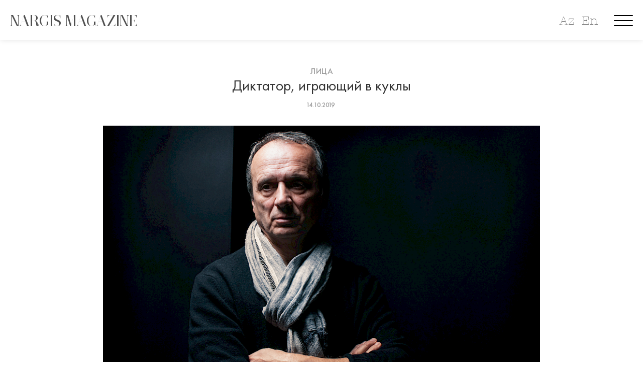

--- FILE ---
content_type: text/html; charset=utf-8
request_url: https://nargismagazine.az/ru/articles/article-376/
body_size: 22461
content:
<!doctype html>
<html lang="en">
<head>
    	<meta charset="utf-8">
	<meta http-equiv="X-UA-Compatible" content="IE=edge">
	<meta name="viewport" content="width=device-width, initial-scale=1, maximum-scale=1">
    <link rel="icon" type="image/png" href="/favicon.png"/>
    <meta property="article:published_time" content="2019-10-14T11:12:00+04:00">
    <meta name="apple-itunes-app" content="app-id=1530264820">
    <meta name="google-play-app" content="app-id=az.nargis.magazine">

	<link rel="stylesheet" type="text/css" href="/site/assets/pwpc/pwpc-49c625d2c5850ac3111204f3d535bf1f5532630a.css">
	<link rel="stylesheet" href="https://cdnjs.cloudflare.com/ajax/libs/smart-app-banner/2.0.0/smart-app-banner.min.css" integrity="sha512-CH7Qr3Jux45yDa71kafdSozi7wTfMY7aV5Oj7xE5cooUhAGKtnfDFl8et3Q1927X1hHmhgyOATcasx91SQF0CQ==" crossorigin="anonymous" referrerpolicy="no-referrer" />
		
	<link href="https://fonts.googleapis.com/css?family=Roboto:300,400,400i,500,500i,700,700i,900&amp;display=swap" rel="stylesheet">
	
	
	
	<script type='text/javascript' src='https://platform-api.sharethis.com/js/sharethis.js#property=5e8411a5c507d1001933a712&product=inline-share-buttons' async='async'></script>
	<link rel="stylesheet" href="https://cdn.jsdelivr.net/gh/fancyapps/fancybox@3.5.7/dist/jquery.fancybox.min.css" />
	<link rel="stylesheet" href="https://cdn.jsdelivr.net/npm/swiper@8/swiper-bundle.min.css" />
	
			<style>
			body {
			    background: ;
			}
			.title-single-post > h1 {
				color: ;
			}
			.post-content-text > *, .prev-box > h2 > a, .next-box > h2 > a {
				color:  !important;
			}
		</style>
		<script src="https://cdnjs.cloudflare.com/ajax/libs/smart-app-banner/2.0.0/smart-app-banner.min.js" integrity="sha512-aHryXVYgq/zx/SAwbMrInIsmnErBH66NYZUPDj4Virp7pGmPadTFSlp6HBIBbjLeP6l1vhnpbcHljzq3WJEyTw==" crossorigin="anonymous" referrerpolicy="no-referrer"></script>
	
	<script async src="https://www.googletagmanager.com/gtag/js?id=UA-45106303-1"></script>
	<script>
	  window.dataLayer = window.dataLayer || [];
	  function gtag(){dataLayer.push(arguments);}
	  gtag('js', new Date());
	 
	  gtag('config', 'UA-45106303-1');
	</script>

	<script type="text/javascript">
      new SmartBanner({
          //daysHidden: 15,   
          //daysReminder: 90,
          title: 'Nargis Magazine',
          author: 'Saral Group Dev',
          button: 'VIEW',
          store: {
              ios: 'On the App Store',
              android: 'In Google Play'
          },
          price: {
              ios: 'FREE',
              android: 'FREE'
          },
          icon: 'https://nargismagazine.az/appicon.jpg'
          // force: 'android'
      });
    </script>
    <style type="text/css">
    .smartbanner-show {
        top: 80px;
        position: relative;
        margin-top: 0px;
    }
    .smartbanner {
        top: -80px;
    }
    </style>
	<title>Диктатор, играющий в куклы, Nargis magazine | Журнал Nargis</title>
	<meta name="keywords" content="В лабиринтах Старого города получил второе рождение особняк начала прошлого века – органично вписавшиcь в атмосферу Ичери Шехер, новый Театр марионеток стал воплощением давней дерзкой мечты режиссера и художника Тарлана Горчу" />
	<meta name="description" content="
	В лабиринтах Старого города получил второе рождение особняк начала прошлого века – ор" />
	<meta name="image" content="https://nargismagazine.az/site/assets/files/2838/8673457006728486.1200x630.jpg" />
	<meta name="robots" content="" />
	<link rel="canonical" href="https://nargismagazine.az/ru/articles/article-376/" />
	<meta name="author" content="Nargis Magazine" />
	<meta property="og:site_name" content="Nargis magazine | Журнал Nargis" />
	<meta property="og:title" content="Диктатор, играющий в куклы" />
	<meta property="og:url" content="https://nargismagazine.az/ru/articles/article-376/" />
	<meta property="og:description" content="
	В лабиринтах Старого города получил второе рождение особняк начала прошлого века – ор" />
	<meta property="og:type" content="website" />
	<meta property="og:image" content="https://nargismagazine.az/site/assets/files/2838/8673457006728486.1200x630.jpg" />
	<meta name="twitter:card" content="summary" />
	<meta name="twitter:site" content="@" />
	<meta name="twitter:title" content="Диктатор, играющий в куклы" />
	<meta name="twitter:url" content="https://nargismagazine.az/ru/articles/article-376/" />
	<meta name="twitter:description" content="
	В лабиринтах Старого города получил второе рождение особняк начала прошлого века – ор" />
	<meta name="twitter:image" content="https://nargismagazine.az/site/assets/files/2838/8673457006728486.1200x630.jpg" />
	
	
	
</head>
<body>

	<div id="site-loader" class="load-complete">
		<div class="loader">
			<img src="[data-uri]" alt="NARGIS" height="50">
<!-- 			<div class="line-scale"><div id="preloader_letter">&nbsp;</div></div> -->
<!--  			<div class="line-scale"><div>N</div><div>A</div><div>R</div><div>G</div><div>I</div><div>S</div></div> -->
		</div>
	</div>

	<!-- Container -->
	<div id="container" data-domain="https://nargismagazine.az/">
		<!-- Header
		    ================================================== -->
<!--
		<header class="clearfix header-style5">

			<nav class="navbar navbar-expand-lg navbar-dark bg-dark">
				<div class="container-fluid">

					<div class="collapse navbar-collapse" id="navbarSupportedContent">
						<ul class="navbar-nav social-list">
							<li><a href="#"><i class="fa fa-feed"></i></a></li>
							<li><a href="#"><i class="fa fa-facebook"></i></a></li>
							<li><a href="#"><i class="fa fa-instagram"></i></a></li>
							<li><a href="#"><i class="fa fa-youtube"></i></a></li>
							<li><a href="#"><i class="fa fa-linkedin"></i></a></li>
							<li><a href="#"><i class="fa fa-telegram"></i></a></li>
						</ul>
						<ul class="navbar-nav m-auto hide-mobile">
							
						</ul>
						<a class="langbar" href="#">EN <i class="fa fa-angle-down"></i></a>
						<a class="userarea" href="#"><i class="fa fa-user-circle"></i></a>
						<a class="search-button" href="#"><i class="fa fa-search"></i></a>
						<form class="form-search">
							<input type="search" placeholder="Search:"/>
						</form>
					</div>
				</div>
			</nav>

			<div class="logo-place">
				<div class="container">
					<div class="inner-logo-place">
						<a class="navbar-brand" href="index.html">
							<img src="/site/templates/images/logo.png" alt="" height="50">
						</a>
					</div>

				</div>
			</div>

			<nav class="navbar navbar-expand-lg navbar-light bg-light">
				<div class="container">

					<button class="navbar-toggler" type="button" data-toggle="collapse" data-target="#navbarSupportedContent" aria-controls="navbarSupportedContent" aria-expanded="false" aria-label="Toggle navigation">
						<span class="navbar-toggler-icon"></span>
					</button>

					<div class="collapse navbar-collapse" id="navbarSupportedContent">
						<ul class="navbar-nav m-auto">
							<li><a href="#">Faces</a></li>
							<li><a href="#">Fashion</a></li>
							<li><a href="#">Culture</a></li>
							<li><a href="#">Lifestyle</a></li>
							<li><a href="#">Nargis TV</a></li>
							<li><a href="#">News</a></li>
							<li><a href="#">Special Project</a></li>
							<li><a href="#">Blogs</a></li>
							<li><a href="#">Interview by editor-in-chief</a></li>
						</ul>
					</div>
				</div>
			</nav>
		</header>
-->
		<!-- End Header -->

		<div id="ntv_overlay"></div>
		<div id="menu_overlay">
<!--
				<div class="menu_close">
					<svg class="mc_1">
						<rect fill="rgba(255,255,255,1)" rx="0" ry="0" x="0" y="0" width="52.588" height="4">
						</rect>
					</svg>
					<svg class="mc_2">
						<rect fill="rgba(255,255,255,1)" rx="0" ry="0" x="0" y="0" width="52.588" height="4">
						</rect>
					</svg>
				</div>
-->
				<div class="menu_slogan">
					<span>Explore. Dream. Discover.</span>
				</div>
				<div class="new_langbar_2 hide-on-desktop">
										<a href="/az/articles/article-376/">Az</a>
					<a href="/en/articles/article-376/">En</a>
									</div>
				<img class="menu_flower" src="/site/templates/oldassets/Image_3.png">
				<div class="m_social_links">
					<a class="msl_ln" href="https://www.linkedin.com/company/nargismagazine" target="_blank">
						<div data-type="Group" data-name="Group 114" class="Group_114_Class">
							<div data-type="Group" data-name="Group 113" class="Group_113_Class">
								<div data-type="Group" data-name="Group 112" class="Group_112_Class">
									<svg data-type="Path" data-name="Path 83" class="Path_83" viewBox="186.1 10.7 38.659 25.864">
										<path fill="rgba(255,255,255,1)" class="Path_83_Class" d="M 224.7593078613281 21.99831581115723 L 224.7593078613281 35.88299560546875 C 224.7593078613281 36.29136657714844 224.487060546875 36.56361389160156 224.0786590576172 36.56361389160156 L 216.8641052246094 36.56361389160156 C 216.4557342529297 36.56361389160156 216.1834716796875 36.29136657714844 216.1834716796875 35.88299560546875 L 216.1834716796875 22.95118713378906 C 216.1834716796875 19.5480785369873 214.9583587646484 17.23396873474121 211.9636077880859 17.23396873474121 C 209.6495056152344 17.23396873474121 208.2882537841797 18.73133659362793 207.6076507568359 20.36482620239258 C 207.3353881835938 20.90932273864746 207.3353881835938 21.58994483947754 207.3353881835938 22.40669250488281 L 207.3353881835938 35.88299560546875 C 207.3353881835938 36.29136657714844 207.0631408691406 36.56361389160156 206.65478515625 36.56361389160156 L 199.440185546875 36.56361389160156 C 199.0317993164062 36.56361389160156 198.7595672607422 36.29136657714844 198.7595672607422 35.88299560546875 C 198.7595672607422 32.47988510131836 198.8956909179688 15.87272357940674 198.7595672607422 11.92511940002441 C 198.7595672607422 11.51674652099609 199.0317993164062 11.24449825286865 199.440185546875 11.24449825286865 L 206.5186462402344 11.24449825286865 C 206.9270172119141 11.24449825286865 207.1992492675781 11.51674652099609 207.1992492675781 11.92511940002441 L 207.1992492675781 14.91985607147217 C 207.1992492675781 14.91985607147217 207.1992492675781 14.91985607147217 207.1992492675781 15.05597591400146 L 207.1992492675781 15.05597591400146 L 207.1992492675781 14.91985607147217 C 208.2882537841797 13.15023612976074 210.3301239013672 10.70000076293945 214.8222351074219 10.70000076293945 C 220.6755676269531 10.69999980926514 224.7593078613281 14.23923206329346 224.7593078613281 21.99831581115723 L 224.7593078613281 21.99831581115723 Z M 186.7806243896484 36.56361389160156 L 193.9952239990234 36.56361389160156 C 194.4036254882812 36.56361389160156 194.6758575439453 36.29136657714844 194.6758575439453 35.88299560546875 L 194.6758575439453 11.92511940002441 C 194.6758575439453 11.51674652099609 194.4036254882812 11.24449825286865 193.9952239990234 11.24449825286865 L 186.7806243896484 11.24449825286865 C 186.3722534179688 11.24449825286865 186.1000213623047 11.51674652099609 186.1000213623047 11.92511940002441 L 186.1000213623047 35.88299560546875 C 186.2361297607422 36.29136657714844 186.5083923339844 36.56361389160156 186.7806243896484 36.56361389160156 Z">
										</path>
									</svg>
								</div>
							</div>
						</div>
						<div class="Group_115_Class">
							<svg class="Ellipse_3">
								<ellipse fill="rgba(255,255,255,1)" class="Ellipse_3_Class" rx="4.492100715637207" ry="4.492100715637207" cx="4.492100715637207" cy="4.492100715637207">
								</ellipse>
							</svg>
						</div>
					</a>
					<a class="msl_yt" href="https://www.youtube.com/channel/UCw1yoQpEeTBYqGMntM9icug" target="_blank">
						<svg dclass="xPath_81" viewBox="118.7 6 43.832 30.628">
							<path fill="rgba(255,255,255,1)" class="Path_81_Class" d="M 162.5319976806641 15.52869606018066 C 162.5319976806641 10.21985244750977 158.3121490478516 6.000000476837158 153.0033111572266 6.000000476837158 L 128.2286834716797 6.000000476837158 C 122.9198455810547 6.000000476837158 118.6999816894531 10.21985244750977 118.6999816894531 15.52869606018066 L 118.6999816894531 27.09926414489746 C 118.6999816894531 32.40811157226562 122.9198455810547 36.62796020507812 128.2286834716797 36.62796020507812 L 153.0033111572266 36.62796020507812 C 158.3121490478516 36.62796020507812 162.5319976806641 32.40811157226562 162.5319976806641 27.09926414489746 L 162.5319976806641 15.52869606018066 Z M 146.8777313232422 21.92654418945312 L 137.0767669677734 27.37151336669922 C 136.6683959960938 27.64376449584961 136.2600250244141 27.23538970947266 136.2600250244141 26.82701683044434 L 136.2600250244141 15.66482543945312 C 136.2600250244141 15.12032890319824 136.6683959960938 14.84807777404785 137.0767669677734 15.12032890319824 L 147.0138397216797 20.83754920959473 C 147.4222106933594 20.97367095947266 147.2860717773438 21.65429306030273 146.8777313232422 21.92654418945312 Z">
							</path>
						</svg>
					</a>
					<a class="msl_ig" href="https://www.instagram.com/nargis_magazine/" target="_blank">
						<svg class="xPath_82" viewBox="50.9 0.9 43.015 43.015">
							<path fill="rgba(255,255,255,1)" class="Path_82_Class" d="M 83.70595550537109 8.659084320068359 C 82.34471893310547 8.659084320068359 81.11959075927734 9.748078346252441 81.11959075927734 11.24544620513916 C 81.11959075927734 12.606689453125 82.20858764648438 13.83180713653564 83.70595550537109 13.83180713653564 C 85.06719970703125 13.83180713653564 86.29232025146484 12.74281311035156 86.29232025146484 11.24544620513916 C 86.29232025146484 9.88420295715332 85.20332336425781 8.659084320068359 83.70595550537109 8.659084320068359 Z M 72.54376220703125 11.92606735229492 C 66.69042205810547 11.92606735229492 61.92607879638672 16.6904182434082 61.92607879638672 22.54376220703125 C 61.92607879638672 28.39710426330566 66.69042205810547 33.16145324707031 72.54376220703125 33.16145324707031 C 78.39710998535156 33.16145324707031 83.16146087646484 28.39710426330566 83.16146087646484 22.54376220703125 C 83.16146087646484 16.6904182434082 78.39710998535156 11.92606735229492 72.54376220703125 11.92606735229492 Z M 72.54376220703125 29.48609924316406 C 68.73228454589844 29.48609924316406 65.73755645751953 26.49136352539062 65.73755645751953 22.67988395690918 C 65.73755645751953 18.868408203125 68.73228454589844 15.87367153167725 72.54376220703125 15.87367153167725 C 76.35525512695312 15.87367153167725 79.34998321533203 18.86840629577637 79.34998321533203 22.67988395690918 C 79.34998321533203 26.49136734008789 76.21912384033203 29.48609924316406 72.54376220703125 29.48609924316406 Z M 93.91526794433594 13.83180713653564 C 93.91526794433594 6.6172194480896 88.06192016601562 0.8999997973442078 80.98346710205078 0.8999997973442078 L 63.83181762695312 0.8999997973442078 C 56.61721801757812 0.8999997973442078 50.90000152587891 6.75334358215332 50.90000152587891 13.83180713653564 L 50.90000152587891 30.98346900939941 C 50.90000152587891 38.19805526733398 56.75334930419922 43.9152717590332 63.83181762695312 43.9152717590332 L 80.98346710205078 43.9152717590332 C 88.19806671142578 43.9152717590332 93.91526794433594 38.06193161010742 93.91526794433594 30.98346900939941 L 93.91526794433594 13.83180713653564 Z M 89.83155059814453 30.84734153747559 C 89.83155059814453 35.74781799316406 85.88394165039062 39.69541931152344 80.98346710205078 39.69541931152344 L 63.83181762695312 39.69541931152344 C 58.93135070800781 39.69541931152344 54.98374176025391 35.74781799316406 54.98374176025391 30.84734153747559 L 54.98374176025391 13.83180713653564 C 54.98374176025391 8.931333541870117 58.93135070800781 4.983727931976318 63.83181762695312 4.983727931976318 L 80.98346710205078 4.983727931976318 C 85.88394165039062 4.983727931976318 89.83155059814453 8.931333541870117 89.83155059814453 13.83180713653564 L 89.83155059814453 30.84734153747559 Z">
							</path>
						</svg>
					</a>
					<a class="msl_fb" href="https://www.facebook.com/nargismagazine" target="_blank">
						<svg class="xPath_80" viewBox="0 0 20.691 44.513">
							<path fill="rgba(255,255,255,1)" class="xPath_80_Class" d="M 4.492101192474365 22.46050643920898 L 4.492101192474365 43.9681396484375 C 4.492101192474365 44.24039077758789 4.764349460601807 44.51264190673828 5.036598205566406 44.51264190673828 L 13.06793117523193 44.51264190673828 C 13.34017848968506 44.51264190673828 13.61242866516113 44.24039077758789 13.61242866516113 43.9681396484375 L 13.61242866516113 22.05213356018066 L 19.46577262878418 22.05213356018066 C 19.7380199432373 22.05213356018066 20.01026916503906 21.77988433837891 20.01026916503906 21.50763702392578 L 20.55476379394531 14.97367191314697 C 20.55476379394531 14.70142364501953 20.28251647949219 14.42917537689209 20.01026916503906 14.42917537689209 L 13.61242866516113 14.42917537689209 L 13.61242866516113 9.664823532104492 C 13.61242866516113 8.575828552246094 14.56529808044434 7.622959613800049 15.65429306030273 7.622959613800049 L 20.14639282226562 7.622959613800049 C 20.41864204406738 7.622959613800049 20.69088935852051 7.350710868835449 20.69088935852051 7.07846212387085 L 20.69088935852051 0.5444970726966858 C 20.69088935852051 0.2722485363483429 20.41864204406738 0 20.14639282226562 0 L 12.52343273162842 0 C 8.16745662689209 0 4.492101192474365 3.539231061935425 4.492101192474365 8.031332969665527 L 4.492101192474365 14.42917442321777 L 0.5444970726966858 14.42917442321777 C 0.2722485363483429 14.42917442321777 0 14.56529808044434 0 14.97366905212402 L 0 21.50763511657715 C 0 21.77988433837891 0.2722485363483429 22.05213356018066 0.5444970726966858 22.05213356018066 L 4.492101669311523 22.05213356018066 L 4.492101669311523 22.46050643920898 Z">
							</path>
						</svg>
					</a>
				</div>
				<div class="container-boxed">
					<div class="row">
						<div class="col-md-12 menu_links">
							<div><a href="/">Главная</a></div>
														<div><a href="/ru/categories/liuks/">Люкс</a></div>
														<div><a href="/ru/categories/fashion/">Мода</a></div>
														<div><a href="/ru/categories/culture/">Культура</a></div>
														<div><a href="/ru/categories/people/">Лица</a></div>
														<div><a href="/ru/categories/beauty/">Красота и Здоровье</a></div>
														<div><a href="/ru/categories/specialproject/">Спецпроект</a></div>
														<div><a href="/ru/categories/nargisfor-eco-planet-calling/">Nargis for Eco</a></div>
														<div><a href="/ru/categories/interviewbyeditorinchief/">Интервью с редактором</a></div>
														<div><a href="/ru/categories/lifestyle/">Стиль жизни</a></div>
														<div><a href="/ru/categories/reportazh/">Репортаж</a></div>
														<div><a href="/ru/categories/travelblog/">Travel blog</a></div>
														<div><a href="/ru/categories/kar-era/">Карьера</a></div>
														<div><a href="/ru/categories/n13-x-world-class/">N13 X World Class</a></div>
														<div><a href="/ru/categories/oblozhki/">Обложки</a></div>
														<div><a href="/ru/categories/shes-next-1/">She’s Next</a></div>
														<div><a href="/ru/about-us/">О нас</a></div>
													</div>
					</div>
				</div>
			</div>
			
		</div>



        <div class="new_langbar_3 hide-on-mobile">
                        <a href="/az/articles/article-376/">Az</a>
            <a href="/en/articles/article-376/">En</a>
                    </div>
		<div class=" hamburger menu-button hamburger--collapse">
		  <div class=" hamburger-box">
		    <div class=" hamburger-inner"></div>
		  </div>
		</div>
		
		<div class="inner_header_spacer "></div>
		<section class="top-slider-section inner_header " style="">
			<div class="container-fluid">  <!-- style="max-width: 100vw;" -->
				<div class="top-slider-boxx">
					<div class="row" style="margin: 0;">
						<div class="col-md-12 col-sm-12 sm-order-first " style="height: 80px;">
							<div class="NARGIS_MAGAZINE_Class_inner" onclick="window.location='/'">
								<span>NARGIS MAGAZINE</span>
							</div>
							<a class="search-button" href="javascript:void(0);"  style="display:none;">
								<svg data-type="Ellipse" data-name="Ellipse 1" class="Ellipse_1"  preserveAspectRatio="xMinYMin">
									<ellipse fill="rgba(255,255,255,1)" stroke="rgba(112,112,112,1)" stroke-width="2px" stroke-linejoin="miter" stroke-linecap="butt" stroke-miterlimit="4" shape-rendering="auto" class="Ellipse_1_Class" rx="13.323640823364258" ry="13.323640823364258" cx="13.323640823364258" cy="13.323640823364258" >
									</ellipse>
								</svg>
								<svg data-type="Line" data-name="Line 3" class="Line_3" viewBox="0 0 11.658 10.825"  preserveAspectRatio="xMinYMin">
									<path fill="transparent" stroke="rgba(112,112,112,1)" stroke-width="2px" stroke-linejoin="miter" stroke-linecap="butt" stroke-miterlimit="4" shape-rendering="auto" class="Line_3_Class" d="M 0 0 L 11.6581859588623 10.82545757293701">
									</path>
								</svg>
							</a>
<!--
							<div class=" new_langbar">
																<a href="/az/articles/article-376/">AZ</a>
								<a href="/en/articles/article-376/">EN</a>
															</div>
-->
							<form class="form-search" method="GET" action="https://nargismagazine.az/ru/search/">
								<input type="search" name="q"/>
							</form>
						</div>
					</div>
				</div>
			</div>
		</section>
		<!-- top-home-section 
			================================================== -->
		<section class="blog-section">
			<div class="container">
				<div class="single-post no-sidebar">
					<div class="title-single-post">
						<a class="text-link" href="/ru/categories/people/">Лица</a>
						<h1>Диктатор, играющий в куклы</h1>
						<ul class="post-tags" style="padding-left: 0">
							<li>14.10.2019</li>
													</ul>
					</div>
					<div class="single-post-content">
												<img src="/site/assets/files/2838/8673457006728486.900x0.jpg" alt="">
												<div class="post-content">

							<div class="post-content-text">
								<html><body>
<p class="p1" style="text-align: center;"><em>В лабиринтах Старого города получил второе рождение особняк начала прошлого века – органично вписавшиcь в атмосферу Ичери Шехер, новый Театр марионеток стал воплощением давней дерзкой мечты режиссера и художника Тарлана Горчу. Шагнув за тяжелую дверь с неброской вывеской-рисунком, будто проваливаешься в глубины собственной памяти: здесь все и неожиданно, и знакомо, видишь впервые – а кажется воспоминанием... Открытие необычного храма Мельпомены украсил премьерный спектакль по мотивам знакового произведения азербайджанской культуры, истока и «святая святых» музыкального театра.</em></p>
<p class="p1" style="text-align: center;"><strong><em><img class="lazy lazy-hidden" src="[data-uri]" data-src="https://www.nargismagazine.az/site/assets/files/2838/screen_shot_2017-03-29_at_13_28_09.png" alt="screen_shot_2017-03-29_at_13.28.09" width="650"></em></strong></p>
<p class="p1" style="text-align: justify;"><strong>Версия оперы «Лейли и Меджнун» У.Гаджибейли в эстетике театра марионеток – это принципиально новое прочтение классического образца? </strong></p>
<p class="p1" style="text-align: justify;">Наш театр нацелен на спектакли Узеир бека Гаджибейли – наподобие Зальцбургского, ориентированного на оперы Моцарта. У кукольного спектакля, конечно же, своя специфика, отличная от традиционной эстетики большой сцены. В оригинале опера идет более двух часов, в театре марионеток обычно где-то час, иначе внимание зрителя рассеивается. К тому же такой спектакль, как вы понимаете, это приличная физическая нагрузка для актеров. Адаптация к условиям нашего театра была не только технологической задачей, она еще и заставила внести коррективы в музыку: сокращены некоторые вокальные номера, изменена оркестровка... Ключ к спектаклю лежит в трактовке Физули, через арабскую легенду преподнесшего суфийскую философию, где любовь – это своеобразная аллегория поиска Бога, а Лейли – божественный прообраз. Во многом следуя его концепции, мы в то же время старались избежать обожествления любовного страдания, пронизывающего поэму. Узеир бек не побоялся раскрыть земные чувства героев. Но мне хотелось, чтобы их смерть не воспринималась как крах. На наш взгляд, «божественное» в любви как раз и означает возможность преодоления смерти.</p>
<p class="p1" style="text-align: justify;"><strong>Каким же образом претворилось это Ваше видение в спектакле? </strong></p>
<p class="p1" style="text-align: justify;">Первая сцена спектакля стала художественным и смысловым лейтмотивом, его философией. Открывающий оперу хор девушек всегда мне казался сценически несколько статичным, омертвляющим спектакль. И мы решили визуально изменить вступительную часть: теперь история начинается символическим изображением небес, где летающие пери поют «Шеби Хиджран».</p>
<p class="p1" style="text-align: center;"><img class="lazy lazy-hidden" src="[data-uri]" data-src="https://www.nargismagazine.az/site/assets/files/2838/screen_shot_2017-03-29_at_13_29_15.png" alt="screen_shot_2017-03-29_at_13.29.15" width="650"></p>
<p class="p1" style="text-align: justify;"><strong>Насколько сценография спектакля изменила визуальный образ оперного первоисточника? </strong></p>
<p class="p1" style="text-align: justify;">Мне кажется, ярко выраженная арабская эстетика с белыми бедуинскими костюмами, шатрами в пустыне сильно устарела. Я стремился создать обобщенный образ Востока, избегая бытовых акцентов, уйти от чересчур конкретных деталей, будь то пустыня, сад или дворец. Я объединил разные жанры восточного искусства: каллиграфию, искусство ковра, элементы архитектуры и живописи. Для меня Восток – это визуальная красота мира, где внутренний смысл предмета спрятан за внешне богатой, яркой, на первый взгляд, избыточно красивой оболочкой, видимой при первом же знакомстве. Это подобно ближневосточной каллиграфии, где цель – красиво оформить глубокую информацию, показав мир как потрясающей красоты цветник или сад.</p>
<p class="p1" style="text-align: justify;"><em>Внутреннее пространство здания – комнаты, переходы, фойе, зал, верхняя терраса – предельно лаконично и функционально, в то же время приглашая к художественному созерцанию: антикварные куклы, оригиналы полотен азербайджанских живописцев в интерьере, рабочие помещения, напоминающие мини- музеи...</em></p>
<p class="p1" style="text-align: center;"><em><img class="lazy lazy-hidden" src="[data-uri]" data-src="https://www.nargismagazine.az/site/assets/files/2838/screen_shot_2017-03-29_at_13_30_06.png" alt="screen_shot_2017-03-29_at_13.30.06" width="650"></em></p>
<p class="p1" style="text-align: justify;"><strong>Финалы спектаклей Горчу врезаются в память своей неожиданностью...</strong></p>
<p class="p1" style="text-align: justify;">В «заземленном» «Аршин мал алане» герои улетают в свадебное путешествие на воздушном шаре – возвышаются до небесного. В «Лейли и Меджнуне» все начинается на небесах, и отсвет небесного сохраняется в истории о земных людях и их чувствах. В финале мне эмоционально не хватало визуального события – праздника, фейерверка. Смерть Меджнуна в конце оперы Гаджибейли для меня, согласно концепции Физули, недостаточна: жизнь человека, любящего Бога, не может просто оборваться смертью. Поэтому у нас после оперного финала следует наш вариант: впервые в спектакле раздвигаются декорации – преграда между мирами исчезает, и огромная ладья, вся в цветах, с золотым орнаментом, уносит героев в небо. Они уходят в небесный, возвышенный мир, постигнув Любовь, и это своего рода напоминание о присутствии Бога в нашей жизни.</p>
<p class="p1" style="text-align: justify;"><strong>В творческом бытии Горчу тесно переплетены две ипостаси... </strong></p>
<p class="p1" style="text-align: justify;">Я пришел в театр марионеток, чтобы все делать самому. Для меня театр – это первым делом визуальное искусство. Не представляю, как можно заниматься режиссурой, не будучи художником в плане восприятия мира. Неважно, насколько профессионален режиссер как художник: он должен быть художником по своей сути. С первых прикосновений к театру мне стало ясно, что без визуального самовыражения спектакли будут для меня блеклыми и половинчатыми. Меня захватывает, волнует визуальная концепция, она и есть мой спектакль – никто, кроме меня, не сможет ее выразить.</p>
<p class="p1" style="text-align: center;"><img class="lazy lazy-hidden" src="[data-uri]" data-src="https://www.nargismagazine.az/site/assets/files/2838/screen_shot_2017-03-29_at_13_30_18.png" alt="screen_shot_2017-03-29_at_13.30.18" width="650"></p>
<p class="p1" style="text-align: justify;"><em>Визуальный ряд спектакля филигранно продуман – это пиршество красок, утонченное великолепие тканей, причудливость узоров и в то же время ясность метафор и ненавязчивый эмоциональный фон событий.</em></p>
<p class="p1" style="text-align: justify;"><strong>Чем для Вас притягателен стиль каджарского искусства?</strong></p>
<p class="p1" style="text-align: justify;">Каджарский период – своего рода Ренессанс нашей культуры, очень яркий по цвету и форме, имеет продолжение, некие узнаваемые образцы в культуре и сегодня: дворец шекинских ханов, отголоски в национальных костюмах, декоративно-прикладном искусстве... На мой взгляд, эту эстетику можно смело использовать в решении спектакля "Лейли и Меджнун".  Уникальные каджарские портреты хранятся в коллекциях многих музеев мира. Но мы, как часто бывает, не смогли воздать должное огромной части искусства той эпохи, как и столь грандиозному достоянию, как искусство ковра, застрявшее в XVIII –XIX веках.</p>
<p class="p1" style="text-align: justify;"><em>Загадочное существо из детства, объект таинств, мистерий и магических ритуалов, самоценное творение художников – вот некоторые штрихи "родословной" деревянных артистов на ниточках, у Горчу изысканных, в роскошных одеяниях, с тонкой экспрессией лиц.</em></p>
<p class="p1" style="text-align: center;"><em><img class="lazy lazy-hidden" src="[data-uri]" data-src="https://www.nargismagazine.az/site/assets/files/2838/screen_shot_2017-03-29_at_13_28_52.png" alt="screen_shot_2017-03-29_at_13.28.52" width="650"></em></p>
<p class="p1" style="text-align: justify;"><strong>В вашем театре актер – это по сути тандем куклы и человека...</strong></p>
<p class="p1" style="text-align: justify;">Кукла – явление сложное. В представлении обывателя – "стационарный сувенир". Для меня это произведение искусства и персонаж оперы, который должен двигаться. Лишь в движении кукла выражает себя.</p>
<p class="p1" style="text-align: justify;"><strong>Кто-то сказал, что куклы из нашей жизни не уходят, в них просто перестают играть. В театре марионеток актеров как таковых нет – есть созданные тобой персонажи-куклы, актеры просто с ними играют.</strong></p>
<p class="p1" style="text-align: justify;">Привилегия "игры с куклами" в открытом вождении на глазах у зрителей не исключает большей вовлеченности того, кто волшебством пластики рук одухотворяет "игрушку". Одетый в нейтрально черное остается отстраненным в тени яркого персонажа-символа или сообщает дополнительные краски и нюансы изначально заданному образу куклы.</p>
<p class="p1" style="text-align: justify;"><strong>Открытое вождение несет какую-то смысловую нагрузку?</strong></p>
<p class="p1" style="text-align: justify;">И художественную, и смысловую: оно подчеркивает, что герои, любя, страдая, умирая, ведомы высшей силой. В этой силе нет ничего брутального, это символ вечного женского начала: мягкости, гибкости, материнской заботы. Не случайно почти все наши актеры – женщины.</p>
<p class="p1" style="text-align: center;"><img class="lazy lazy-hidden" src="[data-uri]" data-src="https://www.nargismagazine.az/site/assets/files/2838/screen_shot_2017-03-29_at_13_30_55.png" alt="screen_shot_2017-03-29_at_13.30.55" width="650"></p>
<p class="p1" style="text-align: justify;"><em>По мнению французского писателя Ш.Нодье, первая кукла была порождением материнского инстинкта "первой девочки", а "игра с изобретением" стала прообразом искусства театра кукол. Задавая следующий вопрос, я не сомневалась в ответе:</em></p>
<p class="p1" style="text-align: justify;"><strong>Вы диктатор или либерал?</strong></p>
<p class="p1" style="text-align: justify;">В принципе, безусловно, диктатор. Ведь режиссеру необходимо не только придумать свой собственный художественный мир, но и воплотить его на сцене.</p>
<p class="p1" style="text-align: justify;"><strong>Удалось ли Вам в новом спектакле создать мир, рожденный Вашим воображением?</strong></p>
<p class="p1" style="text-align: justify;">До конца это никогда не удается. В нашем случае мы, не имея опыта, учились в процессе работы – и актеры, и постановщики света, звука. Мы ориентировались на технические возможности, которыми располагали, визуальную концепцию в целом это не затронуло.</p>
<p class="p1" style="text-align: center;"><img class="lazy lazy-hidden" src="[data-uri]" data-src="https://www.nargismagazine.az/site/assets/files/2838/screen_shot_2017-03-29_at_13_30_35.png" alt="screen_shot_2017-03-29_at_13.30.35" width="650"></p>
<p class="p1" style="text-align: justify;"><strong>Что Вы чувствуете, расставаясь со своим детищем, – ведь после премьеры спектакль заживет своей, параллельной жизнью?</strong></p>
<p class="p1" style="text-align: justify;">Режиссура вообще неблагодарное искусство. Все происходит "здесь и сейчас", как в жизни, не удержать ни мгновения. Режиссер может ставить одну и ту же пьесу в разных странах – во Франции, Америке, Азербайджане, – и каждый раз это будут разные спектакли. Воплощение задуманного в режиссуре – это как медитация, которую невозможно зафиксировать: можно научиться этой технике, но дальнейшая практика будет уже твоим личным опытом, а не медитацией твоего учителя. Режиссер уходит, ничего не оставляя после себя.</p>
<p class="p1" style="text-align: center;"><img class="lazy lazy-hidden" src="[data-uri]" data-src="https://www.nargismagazine.az/site/assets/files/2838/screen_shot_2017-03-29_at_13_31_12.png" alt="screen_shot_2017-03-29_at_13.31.12" width="650"></p>
<p class="p1" style="text-align: left;">ИНТЕРВЬЮ Арзу Мамедова</p>
<p class="p1" style="text-align: left;">ФОТО Сергей Хрусталев </p>
<script defer src="https://static.cloudflareinsights.com/beacon.min.js/vcd15cbe7772f49c399c6a5babf22c1241717689176015" integrity="sha512-ZpsOmlRQV6y907TI0dKBHq9Md29nnaEIPlkf84rnaERnq6zvWvPUqr2ft8M1aS28oN72PdrCzSjY4U6VaAw1EQ==" data-cf-beacon='{"version":"2024.11.0","token":"8bf8d079708c4e58b9b232f6e8d41110","r":1,"server_timing":{"name":{"cfCacheStatus":true,"cfEdge":true,"cfExtPri":true,"cfL4":true,"cfOrigin":true,"cfSpeedBrain":true},"location_startswith":null}}' crossorigin="anonymous"></script>
</body></html>								
							</div>	

														<div class="share-tags-box" style="clear: both">
																		<ul class="tags" style="padding-left: 0">
											
									</ul>
																		<br><br>
									<div class="sharethis-inline-share-buttons"></div>
								</div>
						</div>
						
						<div class="prev-next-box">
							<div class="prev-box">
								<a class="text-link" href="/ru/articles/article-812/"><i class="fa fa-angle-left"></i> Предыдущая статья</a>
								<h2><a href="/ru/articles/article-812/">Огни большого города</a></h2>
							</div>
							<div class="next-box">
								<a class="text-link next-link" href="/ru/articles/article-41/">Следующая статья <i class="fa fa-angle-right"></i></a>
								<h2><a href="/ru/articles/article-41/">Музей разрушенных отношений </a></h2>
							</div>
						</div>
						<div class="related-box">
							<h2>Похожие статьи</h2>
							<div class="row">
								
																<div class="col-lg-4 col-md-4">
									<div class="news-post standard-post text-left">
										<div class="image-holder">
											<a href="/ru/articles/what-to-wear-for-new-years-eve/"><img src="/site/assets/files/14332/cover_copy.400x300.jpg" alt=""></a>
										</div>
										<a class="text-link" href="/ru/categories/fashion/">Мода</a>
										<h2><a href="/ru/articles/what-to-wear-for-new-years-eve/">Что надеть в новогоднюю ночь</a></h2>
										<ul class="post-tags" style="padding-left: 0">
											<li>30.12.2025</li>
										</ul>
									</div>
								</div>
																<div class="col-lg-4 col-md-4">
									<div class="news-post standard-post text-left">
										<div class="image-holder">
											<a href="/ru/articles/the-psychology-of-holiday-beauty/"><img src="/site/assets/files/14318/1.400x300.jpeg" alt=""></a>
										</div>
										<a class="text-link" href="/ru/categories/beauty/">Красота и Здоровье</a>
										<h2><a href="/ru/articles/the-psychology-of-holiday-beauty/">Психология праздничной красоты</a></h2>
										<ul class="post-tags" style="padding-left: 0">
											<li>30.12.2025</li>
										</ul>
									</div>
								</div>
																<div class="col-lg-4 col-md-4">
									<div class="news-post standard-post text-left">
										<div class="image-holder">
											<a href="/ru/articles/esitm-m-hdudiyy-tli-g-ncl-r-ucun-numun-cosqun-liyev/"><img src="/site/assets/files/14320/hava_limani_4.400x300.jpg" alt=""></a>
										</div>
										<a class="text-link" href="/ru/categories/lifestyle/">Стиль жизни</a>
										<h2><a href="/ru/articles/esitm-m-hdudiyy-tli-g-ncl-r-ucun-numun-cosqun-liyev/">Пример для молодёжи с нарушением слуха: Джошгун Алиев</a></h2>
										<ul class="post-tags" style="padding-left: 0">
											<li>29.12.2025</li>
										</ul>
									</div>
								</div>
															</div>
						</div>
					</div>
				</div>
			</div>
		</section>
		<!-- End top-home section -->


		<!-- End top-home section -->
		<!-- video section 
			================================================== -->
		<section id="footerxxx">
			<div class="new-footer container-fluid" style="position: relative; background-image: url(/site/assets/files/1/1.1802x436.png);">
<!-- 				<img data-type="Rectangle" data-name="IMG_2206" class="IMG_2206_Class" src="/site/templates/oldassets/IMG_2206.png" srcsetxx="IMG_2206.png 1x, IMG_2206@2x.png 2x"> -->
				<svg data-type="Rectangle" data-name="Rectangle 66" class="Rectangle_66">
					<rect fill="rgba(249, 193, 129, 1)" class="Rectangle_66_Class" rx="0" ry="0" x="0" y="0">
					</rect>
				</svg>
				<div class="m_social_links msl_footer">
					<a class="msl_ln"  href="https://www.linkedin.com/company/nargismagazine" target="_blank">
						<div data-type="Group" data-name="Group 114" class="Group_114_Class">
							<div data-type="Group" data-name="Group 113" class="Group_113_Class">
								<div data-type="Group" data-name="Group 112" class="Group_112_Class">
									<svg data-type="Path" data-name="Path 83" class="Path_83" viewBox="186.1 10.7 38.659 25.864">
										<path fill="rgba(255,255,255,1)" class="Path_83_Class" d="M 224.7593078613281 21.99831581115723 L 224.7593078613281 35.88299560546875 C 224.7593078613281 36.29136657714844 224.487060546875 36.56361389160156 224.0786590576172 36.56361389160156 L 216.8641052246094 36.56361389160156 C 216.4557342529297 36.56361389160156 216.1834716796875 36.29136657714844 216.1834716796875 35.88299560546875 L 216.1834716796875 22.95118713378906 C 216.1834716796875 19.5480785369873 214.9583587646484 17.23396873474121 211.9636077880859 17.23396873474121 C 209.6495056152344 17.23396873474121 208.2882537841797 18.73133659362793 207.6076507568359 20.36482620239258 C 207.3353881835938 20.90932273864746 207.3353881835938 21.58994483947754 207.3353881835938 22.40669250488281 L 207.3353881835938 35.88299560546875 C 207.3353881835938 36.29136657714844 207.0631408691406 36.56361389160156 206.65478515625 36.56361389160156 L 199.440185546875 36.56361389160156 C 199.0317993164062 36.56361389160156 198.7595672607422 36.29136657714844 198.7595672607422 35.88299560546875 C 198.7595672607422 32.47988510131836 198.8956909179688 15.87272357940674 198.7595672607422 11.92511940002441 C 198.7595672607422 11.51674652099609 199.0317993164062 11.24449825286865 199.440185546875 11.24449825286865 L 206.5186462402344 11.24449825286865 C 206.9270172119141 11.24449825286865 207.1992492675781 11.51674652099609 207.1992492675781 11.92511940002441 L 207.1992492675781 14.91985607147217 C 207.1992492675781 14.91985607147217 207.1992492675781 14.91985607147217 207.1992492675781 15.05597591400146 L 207.1992492675781 15.05597591400146 L 207.1992492675781 14.91985607147217 C 208.2882537841797 13.15023612976074 210.3301239013672 10.70000076293945 214.8222351074219 10.70000076293945 C 220.6755676269531 10.69999980926514 224.7593078613281 14.23923206329346 224.7593078613281 21.99831581115723 L 224.7593078613281 21.99831581115723 Z M 186.7806243896484 36.56361389160156 L 193.9952239990234 36.56361389160156 C 194.4036254882812 36.56361389160156 194.6758575439453 36.29136657714844 194.6758575439453 35.88299560546875 L 194.6758575439453 11.92511940002441 C 194.6758575439453 11.51674652099609 194.4036254882812 11.24449825286865 193.9952239990234 11.24449825286865 L 186.7806243896484 11.24449825286865 C 186.3722534179688 11.24449825286865 186.1000213623047 11.51674652099609 186.1000213623047 11.92511940002441 L 186.1000213623047 35.88299560546875 C 186.2361297607422 36.29136657714844 186.5083923339844 36.56361389160156 186.7806243896484 36.56361389160156 Z">
										</path>
									</svg>
								</div>
							</div>
						</div>
						<div class="Group_115_Class">
							<svg class="Ellipse_3">
								<ellipse fill="rgba(255,255,255,1)" class="Ellipse_3_Class" rx="4.492100715637207" ry="4.492100715637207" cx="4.492100715637207" cy="4.492100715637207">
								</ellipse>
							</svg>
						</div>
					</a>
					<a class="msl_yt" href="https://www.youtube.com/channel/UCw1yoQpEeTBYqGMntM9icug" target="_blank">
						<svg dclass="xPath_81" viewBox="118.7 6 43.832 30.628">
							<path fill="rgba(255,255,255,1)" class="Path_81_Class" d="M 162.5319976806641 15.52869606018066 C 162.5319976806641 10.21985244750977 158.3121490478516 6.000000476837158 153.0033111572266 6.000000476837158 L 128.2286834716797 6.000000476837158 C 122.9198455810547 6.000000476837158 118.6999816894531 10.21985244750977 118.6999816894531 15.52869606018066 L 118.6999816894531 27.09926414489746 C 118.6999816894531 32.40811157226562 122.9198455810547 36.62796020507812 128.2286834716797 36.62796020507812 L 153.0033111572266 36.62796020507812 C 158.3121490478516 36.62796020507812 162.5319976806641 32.40811157226562 162.5319976806641 27.09926414489746 L 162.5319976806641 15.52869606018066 Z M 146.8777313232422 21.92654418945312 L 137.0767669677734 27.37151336669922 C 136.6683959960938 27.64376449584961 136.2600250244141 27.23538970947266 136.2600250244141 26.82701683044434 L 136.2600250244141 15.66482543945312 C 136.2600250244141 15.12032890319824 136.6683959960938 14.84807777404785 137.0767669677734 15.12032890319824 L 147.0138397216797 20.83754920959473 C 147.4222106933594 20.97367095947266 147.2860717773438 21.65429306030273 146.8777313232422 21.92654418945312 Z">
							</path>
						</svg>
					</a>
					<a class="msl_ig" href="https://www.instagram.com/nargis_magazine/" target="_blank">
						<svg class="xPath_82" viewBox="50.9 0.9 43.015 43.015">
							<path fill="rgba(255,255,255,1)" class="Path_82_Class" d="M 83.70595550537109 8.659084320068359 C 82.34471893310547 8.659084320068359 81.11959075927734 9.748078346252441 81.11959075927734 11.24544620513916 C 81.11959075927734 12.606689453125 82.20858764648438 13.83180713653564 83.70595550537109 13.83180713653564 C 85.06719970703125 13.83180713653564 86.29232025146484 12.74281311035156 86.29232025146484 11.24544620513916 C 86.29232025146484 9.88420295715332 85.20332336425781 8.659084320068359 83.70595550537109 8.659084320068359 Z M 72.54376220703125 11.92606735229492 C 66.69042205810547 11.92606735229492 61.92607879638672 16.6904182434082 61.92607879638672 22.54376220703125 C 61.92607879638672 28.39710426330566 66.69042205810547 33.16145324707031 72.54376220703125 33.16145324707031 C 78.39710998535156 33.16145324707031 83.16146087646484 28.39710426330566 83.16146087646484 22.54376220703125 C 83.16146087646484 16.6904182434082 78.39710998535156 11.92606735229492 72.54376220703125 11.92606735229492 Z M 72.54376220703125 29.48609924316406 C 68.73228454589844 29.48609924316406 65.73755645751953 26.49136352539062 65.73755645751953 22.67988395690918 C 65.73755645751953 18.868408203125 68.73228454589844 15.87367153167725 72.54376220703125 15.87367153167725 C 76.35525512695312 15.87367153167725 79.34998321533203 18.86840629577637 79.34998321533203 22.67988395690918 C 79.34998321533203 26.49136734008789 76.21912384033203 29.48609924316406 72.54376220703125 29.48609924316406 Z M 93.91526794433594 13.83180713653564 C 93.91526794433594 6.6172194480896 88.06192016601562 0.8999997973442078 80.98346710205078 0.8999997973442078 L 63.83181762695312 0.8999997973442078 C 56.61721801757812 0.8999997973442078 50.90000152587891 6.75334358215332 50.90000152587891 13.83180713653564 L 50.90000152587891 30.98346900939941 C 50.90000152587891 38.19805526733398 56.75334930419922 43.9152717590332 63.83181762695312 43.9152717590332 L 80.98346710205078 43.9152717590332 C 88.19806671142578 43.9152717590332 93.91526794433594 38.06193161010742 93.91526794433594 30.98346900939941 L 93.91526794433594 13.83180713653564 Z M 89.83155059814453 30.84734153747559 C 89.83155059814453 35.74781799316406 85.88394165039062 39.69541931152344 80.98346710205078 39.69541931152344 L 63.83181762695312 39.69541931152344 C 58.93135070800781 39.69541931152344 54.98374176025391 35.74781799316406 54.98374176025391 30.84734153747559 L 54.98374176025391 13.83180713653564 C 54.98374176025391 8.931333541870117 58.93135070800781 4.983727931976318 63.83181762695312 4.983727931976318 L 80.98346710205078 4.983727931976318 C 85.88394165039062 4.983727931976318 89.83155059814453 8.931333541870117 89.83155059814453 13.83180713653564 L 89.83155059814453 30.84734153747559 Z">
							</path>
						</svg>
					</a>
					<a class="msl_fb" href="https://www.facebook.com/nargismagazine" target="_blank">
						<svg class="xPath_80" viewBox="0 0 20.691 44.513">
							<path fill="rgba(255,255,255,1)" class="xPath_80_Class" d="M 4.492101192474365 22.46050643920898 L 4.492101192474365 43.9681396484375 C 4.492101192474365 44.24039077758789 4.764349460601807 44.51264190673828 5.036598205566406 44.51264190673828 L 13.06793117523193 44.51264190673828 C 13.34017848968506 44.51264190673828 13.61242866516113 44.24039077758789 13.61242866516113 43.9681396484375 L 13.61242866516113 22.05213356018066 L 19.46577262878418 22.05213356018066 C 19.7380199432373 22.05213356018066 20.01026916503906 21.77988433837891 20.01026916503906 21.50763702392578 L 20.55476379394531 14.97367191314697 C 20.55476379394531 14.70142364501953 20.28251647949219 14.42917537689209 20.01026916503906 14.42917537689209 L 13.61242866516113 14.42917537689209 L 13.61242866516113 9.664823532104492 C 13.61242866516113 8.575828552246094 14.56529808044434 7.622959613800049 15.65429306030273 7.622959613800049 L 20.14639282226562 7.622959613800049 C 20.41864204406738 7.622959613800049 20.69088935852051 7.350710868835449 20.69088935852051 7.07846212387085 L 20.69088935852051 0.5444970726966858 C 20.69088935852051 0.2722485363483429 20.41864204406738 0 20.14639282226562 0 L 12.52343273162842 0 C 8.16745662689209 0 4.492101192474365 3.539231061935425 4.492101192474365 8.031332969665527 L 4.492101192474365 14.42917442321777 L 0.5444970726966858 14.42917442321777 C 0.2722485363483429 14.42917442321777 0 14.56529808044434 0 14.97366905212402 L 0 21.50763511657715 C 0 21.77988433837891 0.2722485363483429 22.05213356018066 0.5444970726966858 22.05213356018066 L 4.492101669311523 22.05213356018066 L 4.492101669311523 22.46050643920898 Z">
							</path>
						</svg>
					</a>
				</div>
				<div data-type="Text" data-name="Explore. Dream. Discover" class="Explore__Dream__Discover_cn_Class">
					<span>Explore. Dream. Discover.</span>
				</div>
				<div class="copyright">
					All rights reserved. © 2020 Nargis Magazine. Site by <a  href="https://www.saralgroup.az"><font color="black">Saral Group</font></a></p>
				</div>
				<div class="fl_wrapper">
				
										<a href="/ru/contact/" class="footer_link">Команда</a>
										<a href="/ru/careers/" class="footer_link">Правила</a>
										<a href="/ru/tochki-prodazh/" class="footer_link">Точки Продаж</a>
									</div>
			</div>
		</section>
		<!-- End instagram section -->



	</div>
	<!-- End Container -->
	<script src="https://cdn.jsdelivr.net/npm/swiper@8/swiper-bundle.min.js"></script>
	
	<script src="/site/assets/pwpc/pwpc-3160ac628f2f820dba4116417c4d8ca71aa1ee71.js"></script><!--PWPC0.0002--><script src="https://cdn.jsdelivr.net/gh/fancyapps/fancybox@3.5.7/dist/jquery.fancybox.min.js"></script>
	
	
</body>
</html>